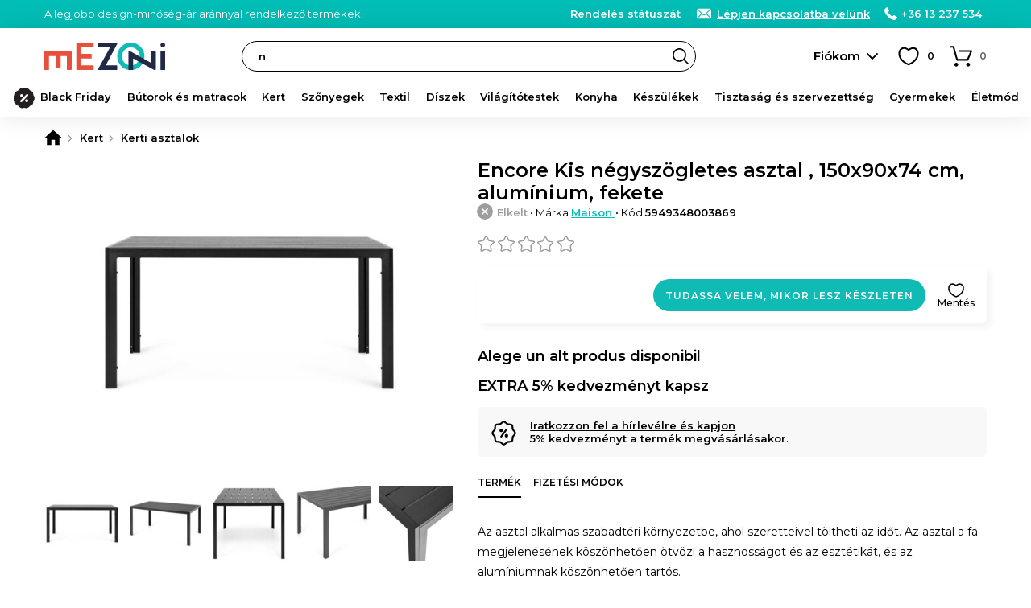

--- FILE ---
content_type: text/html; charset=UTF-8
request_url: https://www.mezoni.hu/product-review/get-product-reviews/48059/null/3
body_size: -86
content:
<h2>Amit az ügyfeleink mondanak</h2>
<div class="product-info-block product-info-block--rating">
    <p><b>Ellenőrzött vélemények</b> Csak azok a vásárlók adhatnak hozzá véleményt, akik megvásárolták ezt a terméket.</p>
    <a style="margin:15px 0 0;background-color:#FFF" class="button button--small button--light js-FrontendProduct-addProductReview__button" href="https://www.mezoni.hu/review-produs/48059" rel="nofollow">Vélemény hozzáadása</a></span>
</div>
    <p>
        <b>Nincsenek értékelések.</b>
    </p>


--- FILE ---
content_type: text/html; charset=utf-8
request_url: https://www.google.com/recaptcha/enterprise/anchor?ar=1&k=6Lc3cY8pAAAAAD5AL2DLf6D4SCBmePqxjSNYkm2L&co=aHR0cHM6Ly93d3cubWV6b25pLmh1OjQ0Mw..&hl=en&v=PoyoqOPhxBO7pBk68S4YbpHZ&size=invisible&anchor-ms=20000&execute-ms=30000&cb=2mfohobje33m
body_size: 48894
content:
<!DOCTYPE HTML><html dir="ltr" lang="en"><head><meta http-equiv="Content-Type" content="text/html; charset=UTF-8">
<meta http-equiv="X-UA-Compatible" content="IE=edge">
<title>reCAPTCHA</title>
<style type="text/css">
/* cyrillic-ext */
@font-face {
  font-family: 'Roboto';
  font-style: normal;
  font-weight: 400;
  font-stretch: 100%;
  src: url(//fonts.gstatic.com/s/roboto/v48/KFO7CnqEu92Fr1ME7kSn66aGLdTylUAMa3GUBHMdazTgWw.woff2) format('woff2');
  unicode-range: U+0460-052F, U+1C80-1C8A, U+20B4, U+2DE0-2DFF, U+A640-A69F, U+FE2E-FE2F;
}
/* cyrillic */
@font-face {
  font-family: 'Roboto';
  font-style: normal;
  font-weight: 400;
  font-stretch: 100%;
  src: url(//fonts.gstatic.com/s/roboto/v48/KFO7CnqEu92Fr1ME7kSn66aGLdTylUAMa3iUBHMdazTgWw.woff2) format('woff2');
  unicode-range: U+0301, U+0400-045F, U+0490-0491, U+04B0-04B1, U+2116;
}
/* greek-ext */
@font-face {
  font-family: 'Roboto';
  font-style: normal;
  font-weight: 400;
  font-stretch: 100%;
  src: url(//fonts.gstatic.com/s/roboto/v48/KFO7CnqEu92Fr1ME7kSn66aGLdTylUAMa3CUBHMdazTgWw.woff2) format('woff2');
  unicode-range: U+1F00-1FFF;
}
/* greek */
@font-face {
  font-family: 'Roboto';
  font-style: normal;
  font-weight: 400;
  font-stretch: 100%;
  src: url(//fonts.gstatic.com/s/roboto/v48/KFO7CnqEu92Fr1ME7kSn66aGLdTylUAMa3-UBHMdazTgWw.woff2) format('woff2');
  unicode-range: U+0370-0377, U+037A-037F, U+0384-038A, U+038C, U+038E-03A1, U+03A3-03FF;
}
/* math */
@font-face {
  font-family: 'Roboto';
  font-style: normal;
  font-weight: 400;
  font-stretch: 100%;
  src: url(//fonts.gstatic.com/s/roboto/v48/KFO7CnqEu92Fr1ME7kSn66aGLdTylUAMawCUBHMdazTgWw.woff2) format('woff2');
  unicode-range: U+0302-0303, U+0305, U+0307-0308, U+0310, U+0312, U+0315, U+031A, U+0326-0327, U+032C, U+032F-0330, U+0332-0333, U+0338, U+033A, U+0346, U+034D, U+0391-03A1, U+03A3-03A9, U+03B1-03C9, U+03D1, U+03D5-03D6, U+03F0-03F1, U+03F4-03F5, U+2016-2017, U+2034-2038, U+203C, U+2040, U+2043, U+2047, U+2050, U+2057, U+205F, U+2070-2071, U+2074-208E, U+2090-209C, U+20D0-20DC, U+20E1, U+20E5-20EF, U+2100-2112, U+2114-2115, U+2117-2121, U+2123-214F, U+2190, U+2192, U+2194-21AE, U+21B0-21E5, U+21F1-21F2, U+21F4-2211, U+2213-2214, U+2216-22FF, U+2308-230B, U+2310, U+2319, U+231C-2321, U+2336-237A, U+237C, U+2395, U+239B-23B7, U+23D0, U+23DC-23E1, U+2474-2475, U+25AF, U+25B3, U+25B7, U+25BD, U+25C1, U+25CA, U+25CC, U+25FB, U+266D-266F, U+27C0-27FF, U+2900-2AFF, U+2B0E-2B11, U+2B30-2B4C, U+2BFE, U+3030, U+FF5B, U+FF5D, U+1D400-1D7FF, U+1EE00-1EEFF;
}
/* symbols */
@font-face {
  font-family: 'Roboto';
  font-style: normal;
  font-weight: 400;
  font-stretch: 100%;
  src: url(//fonts.gstatic.com/s/roboto/v48/KFO7CnqEu92Fr1ME7kSn66aGLdTylUAMaxKUBHMdazTgWw.woff2) format('woff2');
  unicode-range: U+0001-000C, U+000E-001F, U+007F-009F, U+20DD-20E0, U+20E2-20E4, U+2150-218F, U+2190, U+2192, U+2194-2199, U+21AF, U+21E6-21F0, U+21F3, U+2218-2219, U+2299, U+22C4-22C6, U+2300-243F, U+2440-244A, U+2460-24FF, U+25A0-27BF, U+2800-28FF, U+2921-2922, U+2981, U+29BF, U+29EB, U+2B00-2BFF, U+4DC0-4DFF, U+FFF9-FFFB, U+10140-1018E, U+10190-1019C, U+101A0, U+101D0-101FD, U+102E0-102FB, U+10E60-10E7E, U+1D2C0-1D2D3, U+1D2E0-1D37F, U+1F000-1F0FF, U+1F100-1F1AD, U+1F1E6-1F1FF, U+1F30D-1F30F, U+1F315, U+1F31C, U+1F31E, U+1F320-1F32C, U+1F336, U+1F378, U+1F37D, U+1F382, U+1F393-1F39F, U+1F3A7-1F3A8, U+1F3AC-1F3AF, U+1F3C2, U+1F3C4-1F3C6, U+1F3CA-1F3CE, U+1F3D4-1F3E0, U+1F3ED, U+1F3F1-1F3F3, U+1F3F5-1F3F7, U+1F408, U+1F415, U+1F41F, U+1F426, U+1F43F, U+1F441-1F442, U+1F444, U+1F446-1F449, U+1F44C-1F44E, U+1F453, U+1F46A, U+1F47D, U+1F4A3, U+1F4B0, U+1F4B3, U+1F4B9, U+1F4BB, U+1F4BF, U+1F4C8-1F4CB, U+1F4D6, U+1F4DA, U+1F4DF, U+1F4E3-1F4E6, U+1F4EA-1F4ED, U+1F4F7, U+1F4F9-1F4FB, U+1F4FD-1F4FE, U+1F503, U+1F507-1F50B, U+1F50D, U+1F512-1F513, U+1F53E-1F54A, U+1F54F-1F5FA, U+1F610, U+1F650-1F67F, U+1F687, U+1F68D, U+1F691, U+1F694, U+1F698, U+1F6AD, U+1F6B2, U+1F6B9-1F6BA, U+1F6BC, U+1F6C6-1F6CF, U+1F6D3-1F6D7, U+1F6E0-1F6EA, U+1F6F0-1F6F3, U+1F6F7-1F6FC, U+1F700-1F7FF, U+1F800-1F80B, U+1F810-1F847, U+1F850-1F859, U+1F860-1F887, U+1F890-1F8AD, U+1F8B0-1F8BB, U+1F8C0-1F8C1, U+1F900-1F90B, U+1F93B, U+1F946, U+1F984, U+1F996, U+1F9E9, U+1FA00-1FA6F, U+1FA70-1FA7C, U+1FA80-1FA89, U+1FA8F-1FAC6, U+1FACE-1FADC, U+1FADF-1FAE9, U+1FAF0-1FAF8, U+1FB00-1FBFF;
}
/* vietnamese */
@font-face {
  font-family: 'Roboto';
  font-style: normal;
  font-weight: 400;
  font-stretch: 100%;
  src: url(//fonts.gstatic.com/s/roboto/v48/KFO7CnqEu92Fr1ME7kSn66aGLdTylUAMa3OUBHMdazTgWw.woff2) format('woff2');
  unicode-range: U+0102-0103, U+0110-0111, U+0128-0129, U+0168-0169, U+01A0-01A1, U+01AF-01B0, U+0300-0301, U+0303-0304, U+0308-0309, U+0323, U+0329, U+1EA0-1EF9, U+20AB;
}
/* latin-ext */
@font-face {
  font-family: 'Roboto';
  font-style: normal;
  font-weight: 400;
  font-stretch: 100%;
  src: url(//fonts.gstatic.com/s/roboto/v48/KFO7CnqEu92Fr1ME7kSn66aGLdTylUAMa3KUBHMdazTgWw.woff2) format('woff2');
  unicode-range: U+0100-02BA, U+02BD-02C5, U+02C7-02CC, U+02CE-02D7, U+02DD-02FF, U+0304, U+0308, U+0329, U+1D00-1DBF, U+1E00-1E9F, U+1EF2-1EFF, U+2020, U+20A0-20AB, U+20AD-20C0, U+2113, U+2C60-2C7F, U+A720-A7FF;
}
/* latin */
@font-face {
  font-family: 'Roboto';
  font-style: normal;
  font-weight: 400;
  font-stretch: 100%;
  src: url(//fonts.gstatic.com/s/roboto/v48/KFO7CnqEu92Fr1ME7kSn66aGLdTylUAMa3yUBHMdazQ.woff2) format('woff2');
  unicode-range: U+0000-00FF, U+0131, U+0152-0153, U+02BB-02BC, U+02C6, U+02DA, U+02DC, U+0304, U+0308, U+0329, U+2000-206F, U+20AC, U+2122, U+2191, U+2193, U+2212, U+2215, U+FEFF, U+FFFD;
}
/* cyrillic-ext */
@font-face {
  font-family: 'Roboto';
  font-style: normal;
  font-weight: 500;
  font-stretch: 100%;
  src: url(//fonts.gstatic.com/s/roboto/v48/KFO7CnqEu92Fr1ME7kSn66aGLdTylUAMa3GUBHMdazTgWw.woff2) format('woff2');
  unicode-range: U+0460-052F, U+1C80-1C8A, U+20B4, U+2DE0-2DFF, U+A640-A69F, U+FE2E-FE2F;
}
/* cyrillic */
@font-face {
  font-family: 'Roboto';
  font-style: normal;
  font-weight: 500;
  font-stretch: 100%;
  src: url(//fonts.gstatic.com/s/roboto/v48/KFO7CnqEu92Fr1ME7kSn66aGLdTylUAMa3iUBHMdazTgWw.woff2) format('woff2');
  unicode-range: U+0301, U+0400-045F, U+0490-0491, U+04B0-04B1, U+2116;
}
/* greek-ext */
@font-face {
  font-family: 'Roboto';
  font-style: normal;
  font-weight: 500;
  font-stretch: 100%;
  src: url(//fonts.gstatic.com/s/roboto/v48/KFO7CnqEu92Fr1ME7kSn66aGLdTylUAMa3CUBHMdazTgWw.woff2) format('woff2');
  unicode-range: U+1F00-1FFF;
}
/* greek */
@font-face {
  font-family: 'Roboto';
  font-style: normal;
  font-weight: 500;
  font-stretch: 100%;
  src: url(//fonts.gstatic.com/s/roboto/v48/KFO7CnqEu92Fr1ME7kSn66aGLdTylUAMa3-UBHMdazTgWw.woff2) format('woff2');
  unicode-range: U+0370-0377, U+037A-037F, U+0384-038A, U+038C, U+038E-03A1, U+03A3-03FF;
}
/* math */
@font-face {
  font-family: 'Roboto';
  font-style: normal;
  font-weight: 500;
  font-stretch: 100%;
  src: url(//fonts.gstatic.com/s/roboto/v48/KFO7CnqEu92Fr1ME7kSn66aGLdTylUAMawCUBHMdazTgWw.woff2) format('woff2');
  unicode-range: U+0302-0303, U+0305, U+0307-0308, U+0310, U+0312, U+0315, U+031A, U+0326-0327, U+032C, U+032F-0330, U+0332-0333, U+0338, U+033A, U+0346, U+034D, U+0391-03A1, U+03A3-03A9, U+03B1-03C9, U+03D1, U+03D5-03D6, U+03F0-03F1, U+03F4-03F5, U+2016-2017, U+2034-2038, U+203C, U+2040, U+2043, U+2047, U+2050, U+2057, U+205F, U+2070-2071, U+2074-208E, U+2090-209C, U+20D0-20DC, U+20E1, U+20E5-20EF, U+2100-2112, U+2114-2115, U+2117-2121, U+2123-214F, U+2190, U+2192, U+2194-21AE, U+21B0-21E5, U+21F1-21F2, U+21F4-2211, U+2213-2214, U+2216-22FF, U+2308-230B, U+2310, U+2319, U+231C-2321, U+2336-237A, U+237C, U+2395, U+239B-23B7, U+23D0, U+23DC-23E1, U+2474-2475, U+25AF, U+25B3, U+25B7, U+25BD, U+25C1, U+25CA, U+25CC, U+25FB, U+266D-266F, U+27C0-27FF, U+2900-2AFF, U+2B0E-2B11, U+2B30-2B4C, U+2BFE, U+3030, U+FF5B, U+FF5D, U+1D400-1D7FF, U+1EE00-1EEFF;
}
/* symbols */
@font-face {
  font-family: 'Roboto';
  font-style: normal;
  font-weight: 500;
  font-stretch: 100%;
  src: url(//fonts.gstatic.com/s/roboto/v48/KFO7CnqEu92Fr1ME7kSn66aGLdTylUAMaxKUBHMdazTgWw.woff2) format('woff2');
  unicode-range: U+0001-000C, U+000E-001F, U+007F-009F, U+20DD-20E0, U+20E2-20E4, U+2150-218F, U+2190, U+2192, U+2194-2199, U+21AF, U+21E6-21F0, U+21F3, U+2218-2219, U+2299, U+22C4-22C6, U+2300-243F, U+2440-244A, U+2460-24FF, U+25A0-27BF, U+2800-28FF, U+2921-2922, U+2981, U+29BF, U+29EB, U+2B00-2BFF, U+4DC0-4DFF, U+FFF9-FFFB, U+10140-1018E, U+10190-1019C, U+101A0, U+101D0-101FD, U+102E0-102FB, U+10E60-10E7E, U+1D2C0-1D2D3, U+1D2E0-1D37F, U+1F000-1F0FF, U+1F100-1F1AD, U+1F1E6-1F1FF, U+1F30D-1F30F, U+1F315, U+1F31C, U+1F31E, U+1F320-1F32C, U+1F336, U+1F378, U+1F37D, U+1F382, U+1F393-1F39F, U+1F3A7-1F3A8, U+1F3AC-1F3AF, U+1F3C2, U+1F3C4-1F3C6, U+1F3CA-1F3CE, U+1F3D4-1F3E0, U+1F3ED, U+1F3F1-1F3F3, U+1F3F5-1F3F7, U+1F408, U+1F415, U+1F41F, U+1F426, U+1F43F, U+1F441-1F442, U+1F444, U+1F446-1F449, U+1F44C-1F44E, U+1F453, U+1F46A, U+1F47D, U+1F4A3, U+1F4B0, U+1F4B3, U+1F4B9, U+1F4BB, U+1F4BF, U+1F4C8-1F4CB, U+1F4D6, U+1F4DA, U+1F4DF, U+1F4E3-1F4E6, U+1F4EA-1F4ED, U+1F4F7, U+1F4F9-1F4FB, U+1F4FD-1F4FE, U+1F503, U+1F507-1F50B, U+1F50D, U+1F512-1F513, U+1F53E-1F54A, U+1F54F-1F5FA, U+1F610, U+1F650-1F67F, U+1F687, U+1F68D, U+1F691, U+1F694, U+1F698, U+1F6AD, U+1F6B2, U+1F6B9-1F6BA, U+1F6BC, U+1F6C6-1F6CF, U+1F6D3-1F6D7, U+1F6E0-1F6EA, U+1F6F0-1F6F3, U+1F6F7-1F6FC, U+1F700-1F7FF, U+1F800-1F80B, U+1F810-1F847, U+1F850-1F859, U+1F860-1F887, U+1F890-1F8AD, U+1F8B0-1F8BB, U+1F8C0-1F8C1, U+1F900-1F90B, U+1F93B, U+1F946, U+1F984, U+1F996, U+1F9E9, U+1FA00-1FA6F, U+1FA70-1FA7C, U+1FA80-1FA89, U+1FA8F-1FAC6, U+1FACE-1FADC, U+1FADF-1FAE9, U+1FAF0-1FAF8, U+1FB00-1FBFF;
}
/* vietnamese */
@font-face {
  font-family: 'Roboto';
  font-style: normal;
  font-weight: 500;
  font-stretch: 100%;
  src: url(//fonts.gstatic.com/s/roboto/v48/KFO7CnqEu92Fr1ME7kSn66aGLdTylUAMa3OUBHMdazTgWw.woff2) format('woff2');
  unicode-range: U+0102-0103, U+0110-0111, U+0128-0129, U+0168-0169, U+01A0-01A1, U+01AF-01B0, U+0300-0301, U+0303-0304, U+0308-0309, U+0323, U+0329, U+1EA0-1EF9, U+20AB;
}
/* latin-ext */
@font-face {
  font-family: 'Roboto';
  font-style: normal;
  font-weight: 500;
  font-stretch: 100%;
  src: url(//fonts.gstatic.com/s/roboto/v48/KFO7CnqEu92Fr1ME7kSn66aGLdTylUAMa3KUBHMdazTgWw.woff2) format('woff2');
  unicode-range: U+0100-02BA, U+02BD-02C5, U+02C7-02CC, U+02CE-02D7, U+02DD-02FF, U+0304, U+0308, U+0329, U+1D00-1DBF, U+1E00-1E9F, U+1EF2-1EFF, U+2020, U+20A0-20AB, U+20AD-20C0, U+2113, U+2C60-2C7F, U+A720-A7FF;
}
/* latin */
@font-face {
  font-family: 'Roboto';
  font-style: normal;
  font-weight: 500;
  font-stretch: 100%;
  src: url(//fonts.gstatic.com/s/roboto/v48/KFO7CnqEu92Fr1ME7kSn66aGLdTylUAMa3yUBHMdazQ.woff2) format('woff2');
  unicode-range: U+0000-00FF, U+0131, U+0152-0153, U+02BB-02BC, U+02C6, U+02DA, U+02DC, U+0304, U+0308, U+0329, U+2000-206F, U+20AC, U+2122, U+2191, U+2193, U+2212, U+2215, U+FEFF, U+FFFD;
}
/* cyrillic-ext */
@font-face {
  font-family: 'Roboto';
  font-style: normal;
  font-weight: 900;
  font-stretch: 100%;
  src: url(//fonts.gstatic.com/s/roboto/v48/KFO7CnqEu92Fr1ME7kSn66aGLdTylUAMa3GUBHMdazTgWw.woff2) format('woff2');
  unicode-range: U+0460-052F, U+1C80-1C8A, U+20B4, U+2DE0-2DFF, U+A640-A69F, U+FE2E-FE2F;
}
/* cyrillic */
@font-face {
  font-family: 'Roboto';
  font-style: normal;
  font-weight: 900;
  font-stretch: 100%;
  src: url(//fonts.gstatic.com/s/roboto/v48/KFO7CnqEu92Fr1ME7kSn66aGLdTylUAMa3iUBHMdazTgWw.woff2) format('woff2');
  unicode-range: U+0301, U+0400-045F, U+0490-0491, U+04B0-04B1, U+2116;
}
/* greek-ext */
@font-face {
  font-family: 'Roboto';
  font-style: normal;
  font-weight: 900;
  font-stretch: 100%;
  src: url(//fonts.gstatic.com/s/roboto/v48/KFO7CnqEu92Fr1ME7kSn66aGLdTylUAMa3CUBHMdazTgWw.woff2) format('woff2');
  unicode-range: U+1F00-1FFF;
}
/* greek */
@font-face {
  font-family: 'Roboto';
  font-style: normal;
  font-weight: 900;
  font-stretch: 100%;
  src: url(//fonts.gstatic.com/s/roboto/v48/KFO7CnqEu92Fr1ME7kSn66aGLdTylUAMa3-UBHMdazTgWw.woff2) format('woff2');
  unicode-range: U+0370-0377, U+037A-037F, U+0384-038A, U+038C, U+038E-03A1, U+03A3-03FF;
}
/* math */
@font-face {
  font-family: 'Roboto';
  font-style: normal;
  font-weight: 900;
  font-stretch: 100%;
  src: url(//fonts.gstatic.com/s/roboto/v48/KFO7CnqEu92Fr1ME7kSn66aGLdTylUAMawCUBHMdazTgWw.woff2) format('woff2');
  unicode-range: U+0302-0303, U+0305, U+0307-0308, U+0310, U+0312, U+0315, U+031A, U+0326-0327, U+032C, U+032F-0330, U+0332-0333, U+0338, U+033A, U+0346, U+034D, U+0391-03A1, U+03A3-03A9, U+03B1-03C9, U+03D1, U+03D5-03D6, U+03F0-03F1, U+03F4-03F5, U+2016-2017, U+2034-2038, U+203C, U+2040, U+2043, U+2047, U+2050, U+2057, U+205F, U+2070-2071, U+2074-208E, U+2090-209C, U+20D0-20DC, U+20E1, U+20E5-20EF, U+2100-2112, U+2114-2115, U+2117-2121, U+2123-214F, U+2190, U+2192, U+2194-21AE, U+21B0-21E5, U+21F1-21F2, U+21F4-2211, U+2213-2214, U+2216-22FF, U+2308-230B, U+2310, U+2319, U+231C-2321, U+2336-237A, U+237C, U+2395, U+239B-23B7, U+23D0, U+23DC-23E1, U+2474-2475, U+25AF, U+25B3, U+25B7, U+25BD, U+25C1, U+25CA, U+25CC, U+25FB, U+266D-266F, U+27C0-27FF, U+2900-2AFF, U+2B0E-2B11, U+2B30-2B4C, U+2BFE, U+3030, U+FF5B, U+FF5D, U+1D400-1D7FF, U+1EE00-1EEFF;
}
/* symbols */
@font-face {
  font-family: 'Roboto';
  font-style: normal;
  font-weight: 900;
  font-stretch: 100%;
  src: url(//fonts.gstatic.com/s/roboto/v48/KFO7CnqEu92Fr1ME7kSn66aGLdTylUAMaxKUBHMdazTgWw.woff2) format('woff2');
  unicode-range: U+0001-000C, U+000E-001F, U+007F-009F, U+20DD-20E0, U+20E2-20E4, U+2150-218F, U+2190, U+2192, U+2194-2199, U+21AF, U+21E6-21F0, U+21F3, U+2218-2219, U+2299, U+22C4-22C6, U+2300-243F, U+2440-244A, U+2460-24FF, U+25A0-27BF, U+2800-28FF, U+2921-2922, U+2981, U+29BF, U+29EB, U+2B00-2BFF, U+4DC0-4DFF, U+FFF9-FFFB, U+10140-1018E, U+10190-1019C, U+101A0, U+101D0-101FD, U+102E0-102FB, U+10E60-10E7E, U+1D2C0-1D2D3, U+1D2E0-1D37F, U+1F000-1F0FF, U+1F100-1F1AD, U+1F1E6-1F1FF, U+1F30D-1F30F, U+1F315, U+1F31C, U+1F31E, U+1F320-1F32C, U+1F336, U+1F378, U+1F37D, U+1F382, U+1F393-1F39F, U+1F3A7-1F3A8, U+1F3AC-1F3AF, U+1F3C2, U+1F3C4-1F3C6, U+1F3CA-1F3CE, U+1F3D4-1F3E0, U+1F3ED, U+1F3F1-1F3F3, U+1F3F5-1F3F7, U+1F408, U+1F415, U+1F41F, U+1F426, U+1F43F, U+1F441-1F442, U+1F444, U+1F446-1F449, U+1F44C-1F44E, U+1F453, U+1F46A, U+1F47D, U+1F4A3, U+1F4B0, U+1F4B3, U+1F4B9, U+1F4BB, U+1F4BF, U+1F4C8-1F4CB, U+1F4D6, U+1F4DA, U+1F4DF, U+1F4E3-1F4E6, U+1F4EA-1F4ED, U+1F4F7, U+1F4F9-1F4FB, U+1F4FD-1F4FE, U+1F503, U+1F507-1F50B, U+1F50D, U+1F512-1F513, U+1F53E-1F54A, U+1F54F-1F5FA, U+1F610, U+1F650-1F67F, U+1F687, U+1F68D, U+1F691, U+1F694, U+1F698, U+1F6AD, U+1F6B2, U+1F6B9-1F6BA, U+1F6BC, U+1F6C6-1F6CF, U+1F6D3-1F6D7, U+1F6E0-1F6EA, U+1F6F0-1F6F3, U+1F6F7-1F6FC, U+1F700-1F7FF, U+1F800-1F80B, U+1F810-1F847, U+1F850-1F859, U+1F860-1F887, U+1F890-1F8AD, U+1F8B0-1F8BB, U+1F8C0-1F8C1, U+1F900-1F90B, U+1F93B, U+1F946, U+1F984, U+1F996, U+1F9E9, U+1FA00-1FA6F, U+1FA70-1FA7C, U+1FA80-1FA89, U+1FA8F-1FAC6, U+1FACE-1FADC, U+1FADF-1FAE9, U+1FAF0-1FAF8, U+1FB00-1FBFF;
}
/* vietnamese */
@font-face {
  font-family: 'Roboto';
  font-style: normal;
  font-weight: 900;
  font-stretch: 100%;
  src: url(//fonts.gstatic.com/s/roboto/v48/KFO7CnqEu92Fr1ME7kSn66aGLdTylUAMa3OUBHMdazTgWw.woff2) format('woff2');
  unicode-range: U+0102-0103, U+0110-0111, U+0128-0129, U+0168-0169, U+01A0-01A1, U+01AF-01B0, U+0300-0301, U+0303-0304, U+0308-0309, U+0323, U+0329, U+1EA0-1EF9, U+20AB;
}
/* latin-ext */
@font-face {
  font-family: 'Roboto';
  font-style: normal;
  font-weight: 900;
  font-stretch: 100%;
  src: url(//fonts.gstatic.com/s/roboto/v48/KFO7CnqEu92Fr1ME7kSn66aGLdTylUAMa3KUBHMdazTgWw.woff2) format('woff2');
  unicode-range: U+0100-02BA, U+02BD-02C5, U+02C7-02CC, U+02CE-02D7, U+02DD-02FF, U+0304, U+0308, U+0329, U+1D00-1DBF, U+1E00-1E9F, U+1EF2-1EFF, U+2020, U+20A0-20AB, U+20AD-20C0, U+2113, U+2C60-2C7F, U+A720-A7FF;
}
/* latin */
@font-face {
  font-family: 'Roboto';
  font-style: normal;
  font-weight: 900;
  font-stretch: 100%;
  src: url(//fonts.gstatic.com/s/roboto/v48/KFO7CnqEu92Fr1ME7kSn66aGLdTylUAMa3yUBHMdazQ.woff2) format('woff2');
  unicode-range: U+0000-00FF, U+0131, U+0152-0153, U+02BB-02BC, U+02C6, U+02DA, U+02DC, U+0304, U+0308, U+0329, U+2000-206F, U+20AC, U+2122, U+2191, U+2193, U+2212, U+2215, U+FEFF, U+FFFD;
}

</style>
<link rel="stylesheet" type="text/css" href="https://www.gstatic.com/recaptcha/releases/PoyoqOPhxBO7pBk68S4YbpHZ/styles__ltr.css">
<script nonce="0ZMVJWU0umUqq2zv7KwpuA" type="text/javascript">window['__recaptcha_api'] = 'https://www.google.com/recaptcha/enterprise/';</script>
<script type="text/javascript" src="https://www.gstatic.com/recaptcha/releases/PoyoqOPhxBO7pBk68S4YbpHZ/recaptcha__en.js" nonce="0ZMVJWU0umUqq2zv7KwpuA">
      
    </script></head>
<body><div id="rc-anchor-alert" class="rc-anchor-alert"></div>
<input type="hidden" id="recaptcha-token" value="[base64]">
<script type="text/javascript" nonce="0ZMVJWU0umUqq2zv7KwpuA">
      recaptcha.anchor.Main.init("[\x22ainput\x22,[\x22bgdata\x22,\x22\x22,\[base64]/[base64]/MjU1Ong/[base64]/[base64]/[base64]/[base64]/[base64]/[base64]/[base64]/[base64]/[base64]/[base64]/[base64]/[base64]/[base64]/[base64]/[base64]\\u003d\x22,\[base64]\x22,\[base64]/DhMK/w4bDlg/CnMOIw4duwqDDm1jCr8KBMw0Fw5vDkDjDk8KoZcKDQMOBKRzCkntxeMKlZMO1CDXCvMOew4FMPmLDvn84WcKXw5zDlMKHEcOZA8O8PcK6w4HCv0HDmzjDo8KgUMK3wpJ2wpXDjw5oSk7DvxvCnXpPWlhJwpzDimTCmMO6ITTCjsK7bsKneMK8YV/Cm8K6wrTDhMKoEzLCgUjDrGElw4PCvcKDw7/CmsKhwqxOQxjCs8KPwpxtOcO2w7HDkQPDkcOMwoTDgXVgV8OYwrIXEcKowqnCimR5NmvDo0YFw7nDgMKZw7IRRDzCtg9mw7fCsGMZKE/DuHlnacO8wrlrBcOicyROw7/CqsKmw5vDg8O4w7fDmHLDicOBwr7CklLDn8OBw73CnsK1w4lICDfDvMKkw6HDhcOPGA80NlTDj8ONw7cKb8OkdMOEw6hFdcKZw4NswpPCj8Onw5/DucKmwonCjUPDpz3Cp3rDqMOmXcK0RMOyesOIwr3Dg8OHEWvCtk1Xwoc6wpwlw57Cg8KXwpl3wqDCoVIPbnQrwq0vw4LDvy/Cpk9YwqvCoAtCK0LDnktYwrTCuTvDi8O1T1lIA8O1w6fCv8Kjw7IhMMKaw6bCpB/CoSvDr3Qnw7ZQeUIqw7pRwrALw6UHCsK+UBXDk8ORYg/DkGPCkz7DoMK0dQwtw7fCv8OOSDTDp8KSXMKdwoU8bcOXw4EnWHF3WREMwrPCucO1c8Kaw6jDjcOyTMOXw7JEHsOJEELCmHHDrmXCoMKAwozCiC4gwpVJKcKML8KqM8KyAMOJfx/Dn8OZwrsQMh7DnT18w73CqTpjw7lNXGdAw5U9w4VIw5DCpMKcbMKZbC4Hw5YBCMKqwr/CiMO/ZULCpH0ew58Xw5/DscOLNGzDgcOeYEbDoMKKwqzCsMOtw7HCmcKdXMO0OEfDn8KxNcKjwoA0RgHDmcOlwpU+dsK6wq3DhRYyRMO+dMKPwq/CssKbHDHCs8K6E8Kew7HDnjrCpAfDv8O2Ex4WwoXDnMOPaAEvw59lwoodDsOKwpBiLMKBwpXDrSvCiTEtAcKKw6zClz9Hw5rCij9rw65bw7A8w5sJNlLDoRvCgUrDpsOZe8O5GsKsw5/Cm8Kiwr8qwofDjMKCCcOZw45Pw4dcQB8LLCAQwoHCjcKzOBnDscK9R8KwB8K/OijCksOHwqfDhFEadCXDo8K6f8OqwqYOehzDk1lvwrvDsR7CvX/DicO/Z8OiSnDDvzvClT3DhcObw7jCs8OuwozDh3kOwp/DmMKtFsOyw7l/ZcKXWcKZw4FCJcK9wqlYScK0w6nDjDkvHDTChMOESwV1w4NZw6DCt8K9bMK1w6Zyw6LCvcO1JVxeKsK3C8OCwrXDqWLCmsKhw4LCh8ObBsO1wrnDnMKSOgrCksK8E8OAw5dePyUxLsOnw4xUDMOYwrbCkzDDosKBQi/DulXDo8KKCcKxw5XDlMKaw70ow70zw7MGw7cnwqDDqFRlw5rDgsO+QVxRw60HwqdlwpMBw7s1M8KSwqbCkw92I8KiM8O+w57Di8K7Fy3CjnXCmMOYAsKuUGDClsOZwozDusKDS1PDtEEww6d1w47Cs3NMwr4ZaS/CjMKJKcOVwofCsGE0woMiDgLCpAPClikhH8OQIwTDoijCmg3Ch8K8bMK5R3DDocO8MQwwWMKiWWzCrMKtZsOqUcOQw7dkNy/DtMK7LMOnPcOGwqjDl8KiwpbDrl3DgEcAE8O+WnjDjsKUwps8wrjCh8KmwovCkiI4w64wworCs0LDrgVOEwIfJ8KPw4PCisOkKcK+OcO+RsOBMTpWbEdwAcKfwohNYDfDt8K8wojCsn45w4vCtE5UAMO7RDDDucKWw43DssOMCBh/[base64]/Dskk+a8Oow69aw4/[base64]/ClijDtkXDtMK8w71LUMO0T8K/[base64]/DkMKBwoHCi254wrV/w6TDpmvDrsKaw4EeZsKSCwbDk34QeXLDrsKJGcKvw5RBbWbCkSIXVsOew6jCm8KEw67CocKowqPCscKvDRHCuMOTbMK8wq/CqUlqJ8Olw6zCoMKLwqXClEXCqMO3PA1QQMOsEsKlFAJQeMOuCi/Cg8KpIjYfw4Mre1J0wq/CuMOTw6bDhsKYWz1vwrYLw7ITwoXDhwcDwrUswprCnMO1asKow77CinXDncKFGBkUWMKZw5/Ci1gYYWXDuHvDqCluwovDnMKBSDnDkDsIKMOawqPDsE/DusKYwrtTwrxZDmw0KVh3w4/DhcKnw6NAEkDDjRjDjcOAw6nDggjDl8O4OQLDjMK5IcOddsK0wqfCr1DCscKMw5nClAXDh8Oaw4TDtsOCw5Zew7UrR8OeRDHDn8OBwp/CjHnCocOGw6bDjywdIcO4w7nDkg3DtnDCocKaNmHDmTTCkcKKQFLCvnRvXMKFwpLDiFcBalHDsMKTw5AvDVwMwqbDiwLDvUNuU1Rpw47Crxw9XD9AMRfCmG52w6rDmXrClRzDnMKWwobDrW8ew7ATTsOLw7fCoMKtw5LDpxgNw7t/wozCmMKAOkY9wqbDiMOzwrvCoQrCq8OLAUwjwpI5Vxwdw5TDrBZYw4pHw5wifMKRdx4bwptSIcOGw45UCcKiwrvCpsKGwqgcwoPClsKWdMOHw43DhcOcYMOuF8OLwocQwr/Dt2JDM17CmyEWGB7CicKAwpLDh8OxwpnCnsOewqTCl1BnwqbDg8Kiw5PDixdAA8OYVDYpDCfDim/Di0PCtcOuUMKkR0Y1FsOqwpphbcKVdcOzw6oQH8Kewo/Dq8Klwr4WRmkRd3Mjwp3Ckg0eBcObV3vDssOsS3zDojbCtcOOw7gYw7jDj8K5wp0MaMKfw6AJwonCiHvCqcOYwowaZsOdQCrDhsOWaBxLwqR7Zm3Dk8OJwqjDnMOUwqMjdMK9HRQlw74/woVXw5vDqkA+L8OzwpbDusK8w4PCscKTwp/DrRoSwqPCi8Oyw7R9E8Olwoh+w5nDq0PCnMOtwoDCgSQTwq5Pw7rCjErCscO/wpY7YcOUwoXDlMObch/CsRd5wo7CmlkAbsOMwppFdUvCk8OCaz/Cr8KlUMK1JMKVFMK8ISnCkcO1wqHDjMKvw77CjnMewrEiwo5/wpc+EsKMwpcaeX/CpMKFOXjCtDF8Fx4bEVfCuMOYwpnCvsOcwrTDs1LCnzo+JDHDgjtXMcKZwp3DosKcw47CpMOCOcO2HBjDl8Ksw7g/w6RfCMOxbMOPbsKPwplNXTxSaMOZa8OLwqrCn3BPKG7DocOiOx0zB8KuZMO5DQhQGsK1wqdfwrZxE0vDlkc8wpzDgB5SVxtBw6rDtMKlwrIKE0vDt8O7wqk3QwVIw5Ytw4t0B8KwaC/ChMOIwoTCkVoyCMOPw7E5wo8fWsKsIcOZwq19EHtFQsK9wpnDqSzCqSQCwqVRw77CpcK0w7ZFWWvClHdowpcew6rCr8KYUxspw6jDiTADFjhTw5/Dn8KCb8OHw63DosOxw6/DqsKgwqY0woBHNCNmS8OrwrzDtAs3wp3DtcKIYcKqw4/DhMKJworDv8O3wqTDocKawqXClg7Ci0bCncKpwql/[base64]/CnkLCusKpQkwMw6PCrcOFSmPDiFobw6jCqcKlw7vCt246wqU2LjHCv8OBwr9nwqFawqgQwoDCoWzDjMO7dn/DnlxeAh3ClMKow5XCtsOFY39FwofDnMO7wp9Iw7cxw7ZDAifDtmbDssKuwprDlsKGw6Usw7fChXjCpBVDw57Ct8KRWW1Jw7Izw4zCm0AxVsOPDsO/T8OJE8OowpHCrm3Ct8OIw7/[base64]/CgMOjIsKwfcKODMONPcOFecOqDcOZw4HDmScBWMKEcE0gw7jCvz/[base64]/CocOiLCPCvAzChnDCrW5hYzHDvSRqXRI0wpsZw7ocLw/[base64]/CpzHCjxcRw7B7wq/DugJIPMOBW8KlLsKjw4VxIEZvAAfDk8OJZ2Zrwq3CmV/CtDvCmsOJBcOLw5UtwohpwrokwprCpQbCiBtaawd2biHChjHDvj7CoBxMEcKSw7Vfw53CiwHDkMKnw6bCsMOvXnTChsKTwot7wqzDi8Kcw6w4T8K7TsKqwoXCsMOtwohFw7gYYsKbwqzChsOQKMOBw6gVNsKawox+bWXDqHbDi8O4aMOrRsOrwq/DiDAgQcK2f8O9wqEkw7Baw7ZDw7tPKcKDVjTCmENDw5IUAT9KUxrCq8KwwpZUScOOw73Dg8Oww4VBHRFEKcOuw4ZHw4ZXC1QBBWLCmsKHBlrDosOkwp4nGzPDqMKXwpTConHDvzfDkMKaanDDtCU8akrDscOFwqPDlsOyecO9SGIuwrs/w6nCq8Omw7HDny4cel1vABUWw75Jwokpw78JWMOWwptnwqUzw4DCmcOEF8KbADE+Zj7DlcOWw44VDcKLwrkLQsKowpdDGMOHIsORdsKzIsKMwqLChQbDn8KUHkFBb8OBw6xAwqDCrWB5R8KXwpQvPRfCpzR6YhoIGgDDi8K/wr/[base64]/w7BVwqbCnsOMw7bDimfCtsKJPBc5UsKtworDvsO9G8ONwpbCkU86w7gBw6JQwqDDmXrDh8OuQcKnRcOva8O+WMODDcKmwqTCpHPDtcOIwp3Cg0jCtULCtjDCmw3DusOPwpZSLcOhLcKbAcKCw45hw4RNwocqw4low4Qgwp80BSBFDsKDwrsWw5/Cqj87FCkPw4XCtUc/w4UYw59UwpnCq8OXwrDCsxh8w5YzecKtMMOWHsK3RsKIWFzCky5DcRx0wpzCucOlW8OfKS/Dp8O6RsOew4pRwoHCi1nCocOhwoPCkizCvsKYwpLCiVDDmkbCpsOQw4LDr8KlOcOFPsKcw7p/FMKywoIWw4DClMKgSsOlwpnDlhdTwoXDtBsnw4lzwoPCriYyw4rDj8O/w7MeGMKLcMOzdj3CsV8RdFgMIMO0IMKlw5ggfH/DpRbDjnPDm8OawqvCiwMHwp/DrHDCuh/DqsKeHMO4VcKQwonDuMO9d8Kqw5/CtsKPMMKYw7Fnwr83HcKfCMOSQsOAw6B3BkXCpsKqw4fDgnwPUHDCpsOdQsOzwo9WEcK8w6XDjsK5wrvCtMKbwoDCvhbCosK6TsKWOcO9XcOzwqItOcOCwrsPw79kw7gte0DDsMK8GsOWIh/[base64]/CjCJEwqIrw4LDvmIkARM/VsK+X0Zow7rCtgDCqcOyw4IJwpvChcKWwpLChcKaw5V9woHCgHd6w7/Cr8KcwrLChsOMw6/DmQIpwrktw6/DisOXw4zDjF3CqsKDwqhcIn8/R1jCtS1NfDvDjjXDjzlUc8Kzwo3DslXCjkMYEsK3w7Z2I8KEMS/CtMK8woV9ccOiP1LCtMO7wr7DscO/woTCiirCpAsfRikUw7bDjcOIP8K9Q0xVB8Okw4pewoHCu8OJwo3Ct8K/wqnDpcKHBnnCqnA6wppTw7HDssKAfjvCoX1MwqoZw4fDt8OIw7LCpXg3wq/CoR0jw6ReGlzDksKPw6fClMOYIGVHEUhWwq/[base64]/wqnDlFzCvcOiRhbDrhbDlVBIUMOCw68Vw63CgMKWwphSw5ZSw6s4Emg5NFwAL2TChsK7bcK0fSE7A8OYwq8nXcORw4N7T8KgJz4MwqVvEcOJwqXCj8OdYxdxwrp1w43CsEjDtcKIw6w9JzbCtMOgw6rChQl7PMKYwq/[base64]/G8K8NcOuL2nDsRPCjsOcw5DCuDQqL8OOw43CiMO5FG7DpMO/w40mwobDn8K4GcOMw77Cm8KAwrvCv8O9w6/CtcOST8Orw7/[base64]/Ci8OMwpgbSEYLw5A9PQ3Dh1YQe2RHw45Cw5A4VsKpJ8KpNU3Cm8KDQcO0KsKIeSfDp1R0MhwswqBTwrcWNFgmCmAQw6DCqMO1LsOVw5XDrMOudMOtwp7CkC0NVsKTwqMGwoEjdG3DtULClMOewqbCosKzwpbDk3dVw4zDuXAqw5Y3fjhKcsKfKMKBKsOEw5jCr8Oww6/DksKpK1Bvw6hPUcKywqPDomdkNcOhAcKgRcOgwrvDlcOxw6PCqj48d8K3bMKjZHlXwr7CnMOrK8KFdcK/f04Tw6/CsB4mHxQXwpTCohbCosKMw6nDgHzCmsOzJDTCjsKxFcKnwpXCpQs+UcKHdcKBVcK/FMOuwqLCn0jCi8KFfGQuw6BjHMOGHnIGJsOpEMO6w6TDi8KTw6PCvcOgIsKwUxxfw43CkMKnw6t9wobDk1zCkMOdwrfCgnvCtBLDhXwqwqLCsW5Sw7fCvBTDh0ZLwqfDtk/Dr8OLEXXDn8O7wo5VW8OqZnwfQcKGw7J/wo7DosKZw4HDkkwvbsKnw53Dv8KYw78nwph2B8KGLFDCvHfDksKhw4zCn8KywoUGwpjDvEfClh/CpMKYw5praGdrX3vCqirCpVnCrsKkwqHDjMOOB8ODfcOIwpQHLcK+wqJmw5FQwrBBwrZkCsOhw67CvSLCvcKtZDREPcKjw5XDmDEIw4BmD8KOQcOxcznDgmNiNlzCkRBKw6AhUcK9JcK2w6DDllPClQnDu8KjR8OywoLCvFnChHnCgm/[base64]/Cl8KOw4rChMOQTFfCncKsESnDpkjCrWPDl8O/w5sXOcOkcFkcGDdAZFRsw5/Doh8Gw6DCqW/CrcO7w5wvwpDCpC1MDQvCu1gBCBDDnzZkwokkPRXDpsOxwp/Dr29lw7Y+wqPDn8KEwpPDtF3CpMOXw7kxwqTCpcK+bcK9C04Gw4ghRsKYJMKkHX1+fsOnwqLDrzHCmV9Yw6kScMKrw6DCnMOEw65IG8Oaw4/[base64]/Dhw0DAMK9YsOrwqHDiXszwpPDiWDDjmbCuGvDuFTCui7DksKTwpEAfMKVZWDCqDjCosK9ZsOSSU/[base64]/[base64]/Cr8O2BMO+w5c1w7pFQFtUw791w694JRRLw5Jowr7CjsKawqTCrcOrDmDDilrDo8OAw70XwpcRwq5Nw4ETwr9jw6jDg8OtaMORMMOyRj0Xwq7DosK1w4DCiMOdwqJEw7/ClcOWZxsSacKrK8OAQBQTwqjChcO/[base64]/wqvDg8O0wo4jw73DhTVrwpjCkCrCugTDlcOcw7oUUQXDqsKcw73CkkjDtMKDMMKAwrUKFMKbAn/DocOXwprDlBzCgFx8wrw8CygaNUR8wqVHwoHCr2IJQcKfw78nQcKCw6/DlcOtwrLDrl9rwrYSwrcsw5BtTGbDihURPcKKwrbDnivDtQt4EmvCg8O7CMOiw7bDjXrCgFZCw6Qxw7HCjRHDmBLChMOSS8OkwrwLDHzCgMOiO8KPQ8KYf8OjD8OsCcKQwr7CiV15wpBIQEZ4wqtBwrhBaXU7WcKWIcOiwo/[base64]/D0LCuWzCq1PDjkobw6LDrcODcsOWw7rDv8OzwrTDlmgIwoTCvyDDpz7Dnhh+w5srw5/DosOewpDDpsOFecO8w4vDocOmw7jDg3x4ZD3CssKeRsOhw59yXFJ2w6tRJ2XDrsOKw5jDiMOJK3jCkyXDkEjCvMO+woYkYynDpMOnw5l1w7rCnGsIL8KPw685azPDiX0Ewp/Ck8OFJ8KiEMKVw4oxQsO0wrvDg8Kiw6RQQMK6w6LDuSZJbMKGwoLClHzDnsKsa2FCW8ODKsO6w7tLGMKFwqo8X144w7M9wrQUw4LCiADCr8KyHkwLwok1w4kHw5w/[base64]/CmD07w6wqwqvCsmvCtyrDhULDicKmC8O3w69ufsO4IVnDtMOEwpvDhHcMJ8OAwq/DjUnCvSJtAsKfS1TDjsKIchnCnh/[base64]/VE8XwptMaMKLbcOkOiVTacOKBxjCn3jDpWJ3Gg54CMOVw6TCjxRzw4wBWRQUwrokeU3CqCPCocOiUmlERMOGI8OBwqMyw7XCv8K+XzNsw6jCsg9pw5wue8OoZhdjcFM9AsKow6/ChsKkwqbCjMK6wpR5w55tFyjDtsKeNnjCmT0awrlBWMKrwo3CvMKzw7fDtcOrw6MMwpcgw7nDnsOHGMKjwoLDs11pTUjCrsO8w4tuw7U3wpoCwp/[base64]/XcOLw6clQBbCvRImQWlAwqDCiMKzw7w1QcKQNR5NBxgmQ8KLSxYeE8OadsOGNlcdHMK1w73ChMOSwrrChcKtRQvDq8KDwrjDiDMRw5ZJwp/CmhPDuSLDg8Kyw4vCvQQwU3ZxwrRUOgnDq3bCgDUxDHpQOsKUWsKkwo/CsUM5Lh/[base64]/Oh43ccOuw4vDrsOnw6LCosOpKj/Cj1fDnsO6JsKDw4d0wpLCnsOAwqUAw65QWgMiw5/CqcO6KcOgw4JAwoDDt3jCmhTCoMOuw6zDoMOaJsK5woY0wpDCm8KuwpM+wpvDvnXDkTTDvTEew7HCvDfCqhZ8C8OwasOqwoNgw7HDrsOGdsKQMFxtVMOpw4vDpsOBw6/[base64]/NsKxw6FdwqhsAjkdasOxw6JYIEHDtcKeM8Kaw78GNMOiwp0uKlnDiHrCjT7CrVfDgUodwrEVBcKKw4Ucw5N2N13Ct8KID8Kow6TCjGrDllgkw6nCsG3DvWDCncO6w6/CjQURfmvDsMOMwr9Owo5yEMKHOkTCusOewpvDrwcUOXbDm8O+w4ZJCEHDtMOuw7pGw4zDpMKNdGpUGMKYw7lCw6/DvsKhAsOXw4vDuMKGwpNeTE81w4DCiXTDmcKBwobDsMO4MMOYwpvDrRROw7bDsGNBwpnDjigJwpdewrPCg0Ftwqhjw43ClsOmfDHDr1vCtS/CrRo7w7LDjGvDqxrDtxvClMKyw5DCumUUcMODwrDDhA1OwrvDhgPDu33DtcKyb8KWYH/ClMKTw6jDrj/Drh0swpV+wrbDtcKzUsKARcO0asOCwrJ9w7Zqwp8iwoUew4XDtX/Dh8KkwrbDisKhw5TCm8Oew7NLPhXDqSR5w44FasOewpg5CsOzXG0LwqJOwqEpwpTDgyfCnwPDrlLCoFgJUwZoA8K0czLCpMOlwr5eF8OVA8KQw4HCoWHCvcO2RsO2wpk9w4IyOysow4gPwoUfJsO6fMOlC1Jbwr3DrMO1wq/ClMOJBMOTw7vDlsOvY8KTGEHDkDnDvVPCgTTDq8OpwqrDo8KIwpXCjwcdDiIjI8Ohw5bCsFZPwottPyzDizXDosOkw7fCjhnDjHvCt8KLwqLDm8KBw47DriYqV8O/ccK3BWrDmQXDukfDvsOHQAfCjg9Tw7wJw5DCusKBUFNQw7sfw6rCn2bDj1TDujPDpMOOdTvCh1wbO0MVw4plw7nCgsOpTQ9/w5sfR1h5bG09QiPDmsKDw6zCq3bDixJMPTpvwpDDh2HDmwPChMKdJ1fDqcKoZznCu8K+LD8rHC8mCChKAmTDhzR/wpFJwoAbMMOdAsKXwpLDoEtXCcO0GTnCn8Kfw5DCvcOtw53CgsOEw4/Crl3Dq8KNB8OAwo1Ow7bCqVXDumfDomggw5FxZcOYPCnDm8KrwrkWVcKDNB/Cm0sbwqTDsMOYYcO0wqB0O8K5wrFdR8Kdw580KcOaDsOZRntew5fDuX3Dp8Okf8OwwqzCjMOkw5tyw4fCnjXCmsOUw7PDhWvDgsKQw7Bawp3CmU1Bw6pjXWPDucKzw77DvQ8aJsOXBMKxcRBQJx/DicKbw4HDnMKQwrJewrfDvcOyZDwewo7CnEjCoMKswpIIH8K6wonDmsKJCT7DssOAaV/CgycBwqzDoi0ow6piwrYIw7wMw4TDh8OLM8KVw4t8ajckU8Ktw6Bqw5c4Qxd7ByTDilrCiG9Uw43CnGBxJSAaw7hHwovDqsO4G8KOwo7CpMK2BcKnCsOkwo4nw7PCglAHwp9fwrc3TsOLw4jCvsOIY1rCgcOrwoZaYMO/wpPCoMKkI8OYwoJkbS/DrUc5w5nCljzDpMO/[base64]/CpW7DgG4ow5zDslITTRvCtMOQUTJLw7VmYC7CusORwqTDiUnDtMKewo5Sw7rDksOmMsKUw4l0wpDDvMOSXMOoBMKdw4rDrhbChsObIMKaw6htwrMXPcKQwoAzw6UJwrrDvS/[base64]/[base64]/DuBs9w6oMw78awqrDmD0Fw50mwo5qw7TCjMKow41CUSJ2OjcOJmDCpUzDqMOdw755wopaVsOnwpdgTTlWw4Qdw7/DnsKvwrhZHn/DqcKzAcOeSMO7w4vCrsOMMRnDgyItBsK7YcOiwo/CoVx0LycsGsOLQ8KQOMKIwplNwojCkcKIHzHCnsKOwrZ3wrk9w4/CoBw9w7QZXiU8w6rCklgwDGcHw5rDjlYQR1bDs8OgT0LDhcOuwogcw75jRcORLBVGZsOZPVlLw6V4wrYGw67DjMOMwromN2F+wqd6E8OuwrfCg0VCdAFow4ALEVLClMKPwp5YwowKwo/CucKew7otw5Bpw4TDs8OEw5XCq0XDm8KPKzR3Klh0wq58wqRvGcOjw6XDlVUuEz7DvMKjwpZtwrMWbMKew7lPRGrCuyFrwodpwr7Dgy7DlAccw43DrVHCvDrCq8O8w4oiOSspw59HF8KKUcKJw6vCimrCmznCiSrDmsKtw7/CgsKndMOII8OJw4hWwo0GJ3BqdcOkFMKEwp0PXw1kFld8OMKNJCpJQwbChMK9wq1+w40MKRrCv8O0csO7V8KXw6zDusOMCRRHwrfClyNTw45YVsOeCcKowp7CnHnCv8OEXMKIwot8Yy/DvMOYw6ZPw5M0w4LCgMOZb8OzbG97HMKiw6XCmMOGwqZYWsOHw6fCmcKHZkJLScKTw6E/w7oDNMO+w5QYw6cMc8Oyw5I7w5BpIsOvwoELwoDDqy7DmQXCoMKhw6BEwp/DkTrCiQkvZ8Opw7lQwr3Ds8KRw7rDh0vDtcKjw5lqfCfClcOjw5DCoU/CisOfwrXDlEfCvcKOdMOhYUE3A37CixjCqMK5RMKBNMOBQXFxQwRsw4o4w5HDt8KKLcOLUsKbw7pRQDp5wqkFLHvDqhlZZnjCrCDChsKFwp7DqcOdw7lILWDDv8Klw4PDiVcvwok4KMKAw5nDmj/CgyVSF8Omw7sHEgorIcOUD8KEHBLDgwrCojYLw4/CpFBYw4vDsSouw5rDhjYpVBQRJnjDiMK4ExZ5XMKhUi4Kwql4IS4nbRddNWcew4PDhsK/wqzDm1nDlz9AwpgRw5fCo2HCn8OEw5kzACURKcObw7bDtFp0woPCiMKHSlrDn8OVEcKuwodYwpfCpkY6UA0EDm/Cs0xQIsOdwpMnw4Jqwqwswq/CqMOjw6MvTUwUBsK4wpVkWcK/UsOjJRnDoU0mw5bCmFrDisKGcWzDu8K4wrHCqFhhwovCh8KTSMORwqLDuX4nJBPCp8Kqw6XCp8K8CSlPYRM3dsKxwo/CocK7wqLCvFXDvQnDtcKbw5zDmFFnXsKqU8O7YA9eVMOgwr4vwqYPUFXDpMOHbhZUKcKewpTChBtHw5lyCTsXAk/Cv0jChcO4w4PCrcKxQyvDqsKMwpHDnMOrMThkFk/CssOHRUXCsRk/wrRFwqh9NWvCqcKEw5B4IUFfFsK5w75PIcKgw6RILTdWDTHDu3QpX8K2wo5iwo/CkUDCnMOBw5tJTsKiJV5NKU0AwoXDisOpdMKIw5zDqhldEXDCrWlawrlPw7HCjFJDUQx1w5/[base64]/[base64]/w6gaw45/wpTDvgLCg8OEcC0Qw6DDp8Kkdy5Iw5XDkcOcwoMUwrfDmcKFw5vDmWw5KXDCulRTw6jDtMKhFCjCq8KNe8KdE8KlwrzDuS0zwq/CvkI0G0bDjcO2RGJ4QypwwrVyw5xyMcKoesKOdSc1PgvDsMKrJhYuwpYcw6VsT8KRUUAXwp3Dhgp1w4jChVRbwrfCr8KtajRfUnJCJBkdwo3DqsOnw6RwwrzDjWrDjsKsJcK8HlPDisOcJMKRwp/[base64]/w7VVfnPDpsKjwoTDlA4qH8KwA8Ofw7o+w4M0LMK5LG3DjgYQecOrw7RQwpQTRE1twp0JTG7CrDXDusKgw7BlKcKKf2/DpMO1w6nCnQfCrMO+w4LCgsOqRMOjE07CosKmw7TCrBMea0PDl2nDmhPDtsK6UHloR8KxEsOTKXwEIi42w5J6YwPCr3V0Q19wPsO2fxzCl8OMwr3DrS4/LMO9TQLCgUXDhcKtCXtAwpJFKnrCk1Btw6/CljTCnMKNVwfCt8Ocw4gWB8O1GcOeT2rCghs1wofDiDfCicK/w5vDosKNFmB/wrx9w75sK8K2XMOawoXDv3xHw6DCtAFtwo/[base64]/[base64]/CkFYxSnfCoMK1FytHw7Auwqcmw4UlQSgow6gAKnPCljrCsk9/wojCt8OLwrJ8w73DiMOAdykRXcKiK8O4wotMEsORw7gJGmcLw63CmQ45RsOaa8KAOMOVwrIffMKxw6DCmiUUAxYAQsKnNMKWw7wGbUnDq3crBcO5w7nDokPDmzZVwp7DliDCsMK0w6zDojYXRl53DcOZwq09HMKOw6jDm8KHwp7DnD9/w4t5SE9uAMO8w5vCrFE4fcK8wp3Cp11oBGPCkTUMGsO5DsKheBzDgMO7asKZwok+wrjDoD3DsyBzEiNFAVfDqsOYE2LDucKeMsKMNkdNaMOBw6BkHcKkw6V2wqDCrRHDnsK3UU/CpkPDv2jDt8KLw6NVYsKawoTDkMOUM8KDwonDlcOIw7Rdwo/[base64]/CvMOlD8O7w7LCixTDlMONwow1wp8hw6YXIMKXNyPDqsOww67CjsOZw4Uhw7Y8AgLCqn07HsOJw6zCt17Dv8KbRMOWMMKnw69Uw5vCjg/Cj159TsKIW8KYD2dJQcK0O8Oew4FFHsOpS2XDscKcw5bCp8OKa2PDqBUzTsKdCXnDksORw6MAw7UzCR5aXsKiAcOowrvCucOqwrTCoMKlw7rDkHHDs8Kiw69vKDLCjhDDrsKSWsOzw4/CkVRHw7LCtxYMwo3DpVXDthQhQ8OowosDw6p1w7DCt8Ovw4/DpXByXBbDrMOgf1hMdMK2w5g4H1zDjsOCwrzCpCJKw7c6VUYAwqwLw7zCpsOTwr4Bwo7CmsKzwrFrwqwZw69DNFrDqg9TGx5Dw5QXVGlDNMK0wqHDmlR0aCgYwqzDhMKhIgEwQQIGwq/[base64]/DhMOLKcODbsOmwqJnCsKDR8KOw7I5w7zDhwZjwpsME8OHwr7DssOcWMORS8OCTCvCjsK9bsO5w49aw7VcD2ARbsKvwo3CvX7CrmzDjhXDr8O4wqlRwolxwpnDty1eJmV/w5NlYzDCkCUfbwfCgSTCjWtPWRULHmLDpcO2PsKfQMOmw43CkWDDu8KfAMOow4hnW8OXeX/[base64]/[base64]/[base64]/DuXXCr8OhwrQRwoPDn0/[base64]/CocOcbx5UKMOywq7CosKlwqfDm8KqeQJeeV3Clw/Dt8OgSHEPIMKkR8OxwoHDncOybMODw6MVOsOPwoZrPcKUw6DDo1wlw7TCq8KxEMO5w7M8w5Nyw73CrcKST8K1wp8dwo7DosOrVFrDjlcvw4LCs8OmGRHCthDDu8KLZsOEfznDiMKyNMOZRC9NwrciCMO6c3ljw5o0UwZbwosGwrEVAcKfGMOlw7thf17DkXzChgU/[base64]/G8K9wqXClS7Dpx90w6A8a8KPesKQw4fCt35vwotZey/DscKuw4jDm2PCtMOLwrZIw4swT1bCrE9wb3nCrmrDp8KLL8O2cMOBwr7Cr8KhwrhYL8O6w4xKbBfDrcO/H1DCqR1hcHPCk8O1wpTDj8Oxw71UwqbCnMK/w6FAw69bw6Yfw7LCsn94w58ywoIJw50eYMKAQMKOb8Ohw40xH8O9wqR1ScKqw54Uwo9Rwqwbw7nCh8O/NMOlwrPCrBoNwoVCw7ICWCpaw6jDk8KUwq7DuxXCpcO8OMK+w6keMMKbwpRzRG7CpsKZwoPCuDzCuMKSPMKow47DowLCucK4wqYXwrvCiT50YjATb8OqwrQcwoDCnsK9acOPwqzChMK6wrXClMOBM2ACbsKPEsO4U1sfMHjDsSVOwqJKC0zDocO+S8OXVsKAwqA/[base64]/Dlyk7woPDkW/CocORw5oOwo3CvhlafMK7MMKtw4/CrsOHAQ3DtkMJw5fCscOGwpAGw4nDqkjCksK2dRVGcQclKwYCf8OhworCn19SNcOJw4oqXMKdZlPCicOkwo7ChcKawrIfQV5gAikUVSU3UMK7w4F9KEPDl8KCO8O4wqBKdlvChVPCpkbCo8KuwoLDs1dmfHI/[base64]/CrDw2HVNaD8KhBEVjd0nCh8OQTjNWYQxIw4DCqMOcwoTCp8OAJHMPE8KrwpI/wrsmw4fDlcO+CBfDtUFnXcOaAiHCg8KafinDoMOREMKKw6JJwoXDkjjDtGrCs0XCpG7ChlzDlMKIFRkkw4FSw6UIEMK2TMKJJQV5OB7Cox3DkFPDoE/[base64]/RxBQwoYOJ31VC8Kqw6bDvcKrwoJIw5ktHjnChEMPHMOGw7UHR8Kww4xDwotLSMONwqY9FFwhw7NrNcK4w4Jlw4zClsK4OQvCtMK4RCEuw5Eaw75Ne3LCtsOJFm3Dr1Y0M28DaCxLw5FwRyvDhQjDt8KpLhVRC8K/HsOdwqdfeC7DjDXChHczw4lrbyHDl8KOw4LCuzTDrMOaecK9wrMiFzMLNxfDpC5cwr3Dr8KFLhHDhcKPaidpO8OQw5/Dq8O8w7/CnjLCpMODJ3HCp8KEw5oKwo/ChhTDmsOiccO9w5QSJmwCwpvCikt4QyHCkxozQA5Pw7sJw7fDrMOfw4AiKRdhHyYiwpvDo0HCqWoyFsKCADXDpMOaQhDCoDvCtMKfZjwkJsObw6DDoxkTw5DCvsKOb8OGwqLDqMK+w6FWw5DDl8KAei3ClBVUwpLDnsOlw4ZBd1nDucOLXMKgw7MGCsKIw4/CrMOsw6rDrcOGScKBworCmcOcdDhEUwgaY00UwolmegJtLEcGNsKhG8OkTFHDo8OhF2ccw6zChETDocKQMcOfA8OFwrvCtmkJbTVsw7B6HMKMw7UqH8OAw7HDmlDDrwcaw7jDj21Rw6hbDVVGwozCscKyP0DDm8KlEMO+V8OrLsOZwrjCjVLDrMKRPcO/JGDDow/[base64]/CnnbCsFjCqjwPEBokTRwHwr/CkcOyw7oxw6vCrMKJW1nDosKXaxTCqkjDqzDDv31vw60ow4zDqBt0wpTCjyUVCX7ChHUzSXLCq0MLw7rDqsOSAMOZw5XDqcKRLMKaGsKjw5xow6VswqDCrhTCjCVMwqrCjg8Ywr3DtS/Dq8OQE8OFPU90E8OLCBk8w5zCp8Oyw64AQcOoQDHCiSHDqGrCu8KZMFV3d8OOwpDCvC3CscOXwpfDtVkVeDDChsOWw63CtcONw4fCrj9Nw5TCisOxwr0Qw4sXw4YbHXAjw57Dl8K/[base64]/DljRsXcKEY8OCK8OUw4RsOTtqw7FTSWZNTcOdPTEPCMKgeV0lw4rCg1cuKxIIHsKlwptYamXCusONJsOEwrTDrjUicsOow7AALsOzBiYJwr9McGnDscKJecK5wpDDnATCvU8Zw7dbRsKbworDnnNVVcOtwrJIOMKXwqJmw4LDjcOdPR/CnsK5TU/DsSRJw6wwEcK+T8OkDcKWwoIow6HCtCdbwpsYw6wow6MEwo9qS8K6MH9XwqZawqIQKRXCgsOlw5jCjhUfw4ZOZ8Ocw7nDi8KyUR0swqvCmhvCnn/[base64]/wrrDiTQQwrQ1RMO3Y1XCmjFXw6QvPWhPw43Ctn9yWMKrSsOjf8K1JcK9d2bCjjHDgMOMP8KnIjPCg1nDt8KQSMOSw5dVf8KCf8K0w6fCmMKjwok/[base64]/QMK+w612SUtAOiLCgysEOC5jw5NcelEwTzIpTUYdw7Rvw5Mtwr9tw6nCmG9Fw60BwqkqWcKRw54cUMKCP8OEw5tWw5VQaXoQwqdyJMKJw5lcw5fDs1lGw59TaMK3UDdqw4/ClsO+DsO5wq4pcx8/DMOaKhXDnEVkwr/[base64]/wplCw6TCv3LCqcKfGhg/wqwGwrnCj8KYwqjClsOQwrNywo3DtcKvw4zDh8KWwqXCuyzDjVNdFjk9wqnCgsOCw5wGUnw+WVzDqHkDf8Kfw5Ynwp7DssOew67Du8OWwrEFw68vAcO1w546wpUYf8OyworDmWLCvcOFworDoMKaCsOWdMKVwroaO8O3c8KUWj/CiMOhwrbDrhLDrcKgwp0Tw6LChsK/[base64]/CucOIwo3DuMKaJy08EmpAMxTCmsOMw5nCpsKIw6LDn8OUW8K7MRNuR11vwpI7X8O0NzvDi8Knwpsnw6fCskY5wqnClMKpw5PCqAvDn8ODw4fDr8O0wqBswoNgcsKvwo3Dk8O/F8OwMcO5wpfDpsKnH1/Cn2/DvXnCuMKWw5dHJRkcO8OSwooNAsKkw63DlsKXah7DkcO1dcKSwr/ClMKnEcKoJwlfVSDDmcKxWcO/a1h1w53CrA8iE8OuPBpOwq/Dp8OTZkzChMKVw7ptJMK1QsOXwpRAw7RlPsOyw4MHbxtsYCtKQmfDk8KGKMKKDnfDl8KWccKJaH0SwprDvMOaQcOEJAPDrcOmw5k9FcKJw518w4IASjpvBcORD1/DvB3Ct8OHH8ObcC7CmcOQwoJhwpwRwqnDq8Omwp/[base64]/CiQkJwq8zDRvDuBvCthHCrUvDq8OMw5jDrsOFwqjDuQfDvXLCk8ONwoceHsKWw5s7w4fCnkoPwqAMHnLDmHzDgsKvwo0yCyLCjBvDlcKGYUTDulowHV0uwqsrD8Kgw4/Ci8OGRMOZPhRaQQYfwr5ow4LCo8OpCEhrDMKMw41Ow41kZDYAK1PCrMKbETFMKDzCmsK0w4nDuwXDu8O0ZhQYDw/CqsKmLT7CvsOew7bDvj7CvgYKdsKGw4hVw7jCuH8iwpXCnXNCL8O9w44hw4lbw6BXHMOAdsKQIcKyVcOlw71Zwo8Dw7dTRsO/[base64]/ClWPCvBPCtsKMwrhUN8OcQ8O5w6HCoSbCsTZgw4XDscOMVcOvw7DDocOYw7ZeIcOww5jDnMKSMsKQwrR7RsK3VCzDo8Klw4fCmxYQw5HCqsKWIm/CqmfCucKzwpRow6IEPcKKw7ZWcMO0XzfDmsKiFjvCmmjDrS9iQsO9UGzDo0/DtBrCq2DCg1fCnUFTYcKXCMK8wqLDg8KnwqHCmgTDiGHCvUrChMKVw7EZPjHDoz/CjjfDsMKLFMOcw7dkwpkPDcKBVEFaw4QccnpLwrHCqsK+H8KBGhTCuHPCocOQw7XCm3JOwoLCry7DsFkhBQvDim8hcgPCqMKyAcODwpoiw5kBw6YabjECL2jCj8Kzw5vCuWB4w4PCrD/DuS7Dv8K4w4AnJ3JxUcKQw5rCgMOVQ8Oqw6MUwp8Gw6J9A8KtwpNHw6kHw5VfWMKWEiVNA8Kew5gUw77Dq8OAwodzw6rDiijCsUDCusOmW1x+JMO/c8KSEk1Ww5AmwotNw7Y5wrQIwo7CvyrCgsO3AMKUw7ZqwpHCpsK/UcK+w73DjxZxFSvDqSnDncK7JcO2TMOQMC5YwpAcw5fDi3wzwqDDpD5qS8O7XV7ClcOsbcOyanoOOMO3w4Q2w5Ekw7rDvT7DuRhqw7hqbHzCrsOCw4/[base64]/QynDo1zDuTTDq0rCkMO/FBfDghTDtMO+w7wkwp/DhhRrwq7DssORbMKGYgJCUVd0w7tlT8KbwpHDq2B7AcK/woMLw5YACjbCqWNFaUw2ARPCgGtHIBzCgjPDgXBHw4PDjjJxwovCgcOPbSZDw6bCvMOrw69Lw7M+w5hYAcKkwqrCtnDCmXzCiEwew4/DjU/[base64]/CgQXDusOpwoTCqcKpUGTCj8O2PhYawokqOzRsw7k2Sn3CoSPDrToca8OXWMKNw4/DnEXDl8Ovw5LDjXrDnnHDtGjCuMK3w4kww7kYG0IoI8KMw5bCsijCr8OUw5vCoSRcOWBGDxjDvk9ww7rDnzZqwqd7NwXCq8KWw6TDl8OKU2DCqifCmsKPVMOUDWsmwo7CtsORwo7CnHQ1H8OWMsOcw5/[base64]\\u003d\x22],null,[\x22conf\x22,null,\x226Lc3cY8pAAAAAD5AL2DLf6D4SCBmePqxjSNYkm2L\x22,0,null,null,null,1,[21,125,63,73,95,87,41,43,42,83,102,105,109,121],[1017145,913],0,null,null,null,null,0,null,0,null,700,1,null,0,\[base64]/76lBhnEnQkZnOKMAhk\\u003d\x22,0,0,null,null,1,null,0,0,null,null,null,0],\x22https://www.mezoni.hu:443\x22,null,[3,1,1],null,null,null,1,3600,[\x22https://www.google.com/intl/en/policies/privacy/\x22,\x22https://www.google.com/intl/en/policies/terms/\x22],\x22fgxyo9cB5rF3bfE5QmFfIGJEjb6nuafoWTylrseHGkE\\u003d\x22,1,0,null,1,1768832252016,0,0,[154,165,15],null,[227,133,44,164,77],\x22RC-C4jEm5jHaZ-cMw\x22,null,null,null,null,null,\x220dAFcWeA6aFgos6h31sLxGk0lOsihDn4Nd9M0gyF-hoinIr8nBXp3DTK29f6Rp8NcCm0tcDQ985c8odjAQk-6i3Z7nNeJn43hVKw\x22,1768915052192]");
    </script></body></html>

--- FILE ---
content_type: image/svg+xml
request_url: https://www.mezoni.hu/assets/images/default/frontend/icons/customer-benefits-list/refund.svg?2
body_size: -3
content:
<?xml version="1.0" encoding="utf-8"?><!-- Uploaded to: SVG Repo, www.svgrepo.com, Generator: SVG Repo Mixer Tools -->
<svg width="800px" height="800px" viewBox="0 0 48 48" fill="none" xmlns="http://www.w3.org/2000/svg">
<path d="M12.9998 8L6 14L12.9998 21" stroke="#000000" stroke-width="4" stroke-linecap="round" stroke-linejoin="round"/>
<path d="M6 14H28.9938C35.8768 14 41.7221 19.6204 41.9904 26.5C42.2739 33.7696 36.2671 40 28.9938 40H11.9984" stroke="#000000" stroke-width="4" stroke-linecap="round" stroke-linejoin="round"/>
</svg>